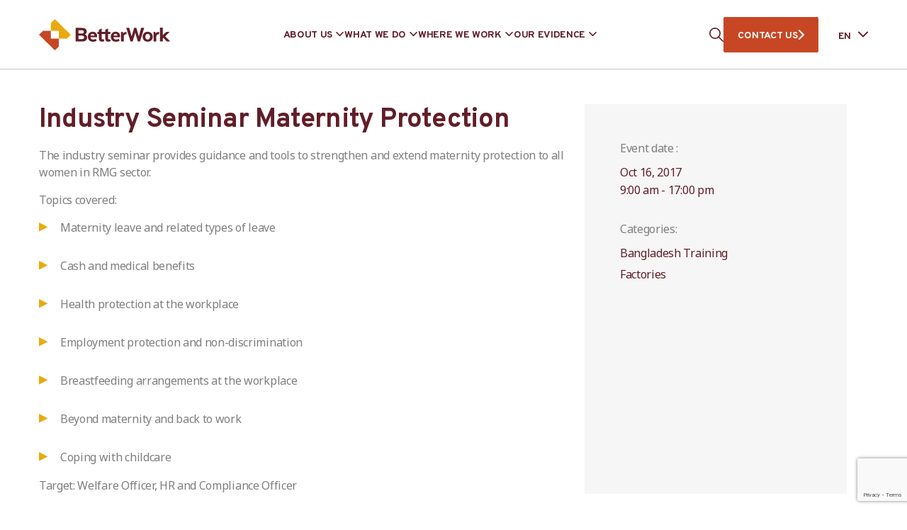

--- FILE ---
content_type: text/html; charset=utf-8
request_url: https://www.google.com/recaptcha/api2/anchor?ar=1&k=6LdlT90rAAAAABLNPNGsGQwK4m5_GytB6o_tc24M&co=aHR0cHM6Ly9iZXR0ZXJ3b3JrLm9yZzo0NDM.&hl=en&v=PoyoqOPhxBO7pBk68S4YbpHZ&size=invisible&anchor-ms=20000&execute-ms=30000&cb=ox5gfnxl7im8
body_size: 48563
content:
<!DOCTYPE HTML><html dir="ltr" lang="en"><head><meta http-equiv="Content-Type" content="text/html; charset=UTF-8">
<meta http-equiv="X-UA-Compatible" content="IE=edge">
<title>reCAPTCHA</title>
<style type="text/css">
/* cyrillic-ext */
@font-face {
  font-family: 'Roboto';
  font-style: normal;
  font-weight: 400;
  font-stretch: 100%;
  src: url(//fonts.gstatic.com/s/roboto/v48/KFO7CnqEu92Fr1ME7kSn66aGLdTylUAMa3GUBHMdazTgWw.woff2) format('woff2');
  unicode-range: U+0460-052F, U+1C80-1C8A, U+20B4, U+2DE0-2DFF, U+A640-A69F, U+FE2E-FE2F;
}
/* cyrillic */
@font-face {
  font-family: 'Roboto';
  font-style: normal;
  font-weight: 400;
  font-stretch: 100%;
  src: url(//fonts.gstatic.com/s/roboto/v48/KFO7CnqEu92Fr1ME7kSn66aGLdTylUAMa3iUBHMdazTgWw.woff2) format('woff2');
  unicode-range: U+0301, U+0400-045F, U+0490-0491, U+04B0-04B1, U+2116;
}
/* greek-ext */
@font-face {
  font-family: 'Roboto';
  font-style: normal;
  font-weight: 400;
  font-stretch: 100%;
  src: url(//fonts.gstatic.com/s/roboto/v48/KFO7CnqEu92Fr1ME7kSn66aGLdTylUAMa3CUBHMdazTgWw.woff2) format('woff2');
  unicode-range: U+1F00-1FFF;
}
/* greek */
@font-face {
  font-family: 'Roboto';
  font-style: normal;
  font-weight: 400;
  font-stretch: 100%;
  src: url(//fonts.gstatic.com/s/roboto/v48/KFO7CnqEu92Fr1ME7kSn66aGLdTylUAMa3-UBHMdazTgWw.woff2) format('woff2');
  unicode-range: U+0370-0377, U+037A-037F, U+0384-038A, U+038C, U+038E-03A1, U+03A3-03FF;
}
/* math */
@font-face {
  font-family: 'Roboto';
  font-style: normal;
  font-weight: 400;
  font-stretch: 100%;
  src: url(//fonts.gstatic.com/s/roboto/v48/KFO7CnqEu92Fr1ME7kSn66aGLdTylUAMawCUBHMdazTgWw.woff2) format('woff2');
  unicode-range: U+0302-0303, U+0305, U+0307-0308, U+0310, U+0312, U+0315, U+031A, U+0326-0327, U+032C, U+032F-0330, U+0332-0333, U+0338, U+033A, U+0346, U+034D, U+0391-03A1, U+03A3-03A9, U+03B1-03C9, U+03D1, U+03D5-03D6, U+03F0-03F1, U+03F4-03F5, U+2016-2017, U+2034-2038, U+203C, U+2040, U+2043, U+2047, U+2050, U+2057, U+205F, U+2070-2071, U+2074-208E, U+2090-209C, U+20D0-20DC, U+20E1, U+20E5-20EF, U+2100-2112, U+2114-2115, U+2117-2121, U+2123-214F, U+2190, U+2192, U+2194-21AE, U+21B0-21E5, U+21F1-21F2, U+21F4-2211, U+2213-2214, U+2216-22FF, U+2308-230B, U+2310, U+2319, U+231C-2321, U+2336-237A, U+237C, U+2395, U+239B-23B7, U+23D0, U+23DC-23E1, U+2474-2475, U+25AF, U+25B3, U+25B7, U+25BD, U+25C1, U+25CA, U+25CC, U+25FB, U+266D-266F, U+27C0-27FF, U+2900-2AFF, U+2B0E-2B11, U+2B30-2B4C, U+2BFE, U+3030, U+FF5B, U+FF5D, U+1D400-1D7FF, U+1EE00-1EEFF;
}
/* symbols */
@font-face {
  font-family: 'Roboto';
  font-style: normal;
  font-weight: 400;
  font-stretch: 100%;
  src: url(//fonts.gstatic.com/s/roboto/v48/KFO7CnqEu92Fr1ME7kSn66aGLdTylUAMaxKUBHMdazTgWw.woff2) format('woff2');
  unicode-range: U+0001-000C, U+000E-001F, U+007F-009F, U+20DD-20E0, U+20E2-20E4, U+2150-218F, U+2190, U+2192, U+2194-2199, U+21AF, U+21E6-21F0, U+21F3, U+2218-2219, U+2299, U+22C4-22C6, U+2300-243F, U+2440-244A, U+2460-24FF, U+25A0-27BF, U+2800-28FF, U+2921-2922, U+2981, U+29BF, U+29EB, U+2B00-2BFF, U+4DC0-4DFF, U+FFF9-FFFB, U+10140-1018E, U+10190-1019C, U+101A0, U+101D0-101FD, U+102E0-102FB, U+10E60-10E7E, U+1D2C0-1D2D3, U+1D2E0-1D37F, U+1F000-1F0FF, U+1F100-1F1AD, U+1F1E6-1F1FF, U+1F30D-1F30F, U+1F315, U+1F31C, U+1F31E, U+1F320-1F32C, U+1F336, U+1F378, U+1F37D, U+1F382, U+1F393-1F39F, U+1F3A7-1F3A8, U+1F3AC-1F3AF, U+1F3C2, U+1F3C4-1F3C6, U+1F3CA-1F3CE, U+1F3D4-1F3E0, U+1F3ED, U+1F3F1-1F3F3, U+1F3F5-1F3F7, U+1F408, U+1F415, U+1F41F, U+1F426, U+1F43F, U+1F441-1F442, U+1F444, U+1F446-1F449, U+1F44C-1F44E, U+1F453, U+1F46A, U+1F47D, U+1F4A3, U+1F4B0, U+1F4B3, U+1F4B9, U+1F4BB, U+1F4BF, U+1F4C8-1F4CB, U+1F4D6, U+1F4DA, U+1F4DF, U+1F4E3-1F4E6, U+1F4EA-1F4ED, U+1F4F7, U+1F4F9-1F4FB, U+1F4FD-1F4FE, U+1F503, U+1F507-1F50B, U+1F50D, U+1F512-1F513, U+1F53E-1F54A, U+1F54F-1F5FA, U+1F610, U+1F650-1F67F, U+1F687, U+1F68D, U+1F691, U+1F694, U+1F698, U+1F6AD, U+1F6B2, U+1F6B9-1F6BA, U+1F6BC, U+1F6C6-1F6CF, U+1F6D3-1F6D7, U+1F6E0-1F6EA, U+1F6F0-1F6F3, U+1F6F7-1F6FC, U+1F700-1F7FF, U+1F800-1F80B, U+1F810-1F847, U+1F850-1F859, U+1F860-1F887, U+1F890-1F8AD, U+1F8B0-1F8BB, U+1F8C0-1F8C1, U+1F900-1F90B, U+1F93B, U+1F946, U+1F984, U+1F996, U+1F9E9, U+1FA00-1FA6F, U+1FA70-1FA7C, U+1FA80-1FA89, U+1FA8F-1FAC6, U+1FACE-1FADC, U+1FADF-1FAE9, U+1FAF0-1FAF8, U+1FB00-1FBFF;
}
/* vietnamese */
@font-face {
  font-family: 'Roboto';
  font-style: normal;
  font-weight: 400;
  font-stretch: 100%;
  src: url(//fonts.gstatic.com/s/roboto/v48/KFO7CnqEu92Fr1ME7kSn66aGLdTylUAMa3OUBHMdazTgWw.woff2) format('woff2');
  unicode-range: U+0102-0103, U+0110-0111, U+0128-0129, U+0168-0169, U+01A0-01A1, U+01AF-01B0, U+0300-0301, U+0303-0304, U+0308-0309, U+0323, U+0329, U+1EA0-1EF9, U+20AB;
}
/* latin-ext */
@font-face {
  font-family: 'Roboto';
  font-style: normal;
  font-weight: 400;
  font-stretch: 100%;
  src: url(//fonts.gstatic.com/s/roboto/v48/KFO7CnqEu92Fr1ME7kSn66aGLdTylUAMa3KUBHMdazTgWw.woff2) format('woff2');
  unicode-range: U+0100-02BA, U+02BD-02C5, U+02C7-02CC, U+02CE-02D7, U+02DD-02FF, U+0304, U+0308, U+0329, U+1D00-1DBF, U+1E00-1E9F, U+1EF2-1EFF, U+2020, U+20A0-20AB, U+20AD-20C0, U+2113, U+2C60-2C7F, U+A720-A7FF;
}
/* latin */
@font-face {
  font-family: 'Roboto';
  font-style: normal;
  font-weight: 400;
  font-stretch: 100%;
  src: url(//fonts.gstatic.com/s/roboto/v48/KFO7CnqEu92Fr1ME7kSn66aGLdTylUAMa3yUBHMdazQ.woff2) format('woff2');
  unicode-range: U+0000-00FF, U+0131, U+0152-0153, U+02BB-02BC, U+02C6, U+02DA, U+02DC, U+0304, U+0308, U+0329, U+2000-206F, U+20AC, U+2122, U+2191, U+2193, U+2212, U+2215, U+FEFF, U+FFFD;
}
/* cyrillic-ext */
@font-face {
  font-family: 'Roboto';
  font-style: normal;
  font-weight: 500;
  font-stretch: 100%;
  src: url(//fonts.gstatic.com/s/roboto/v48/KFO7CnqEu92Fr1ME7kSn66aGLdTylUAMa3GUBHMdazTgWw.woff2) format('woff2');
  unicode-range: U+0460-052F, U+1C80-1C8A, U+20B4, U+2DE0-2DFF, U+A640-A69F, U+FE2E-FE2F;
}
/* cyrillic */
@font-face {
  font-family: 'Roboto';
  font-style: normal;
  font-weight: 500;
  font-stretch: 100%;
  src: url(//fonts.gstatic.com/s/roboto/v48/KFO7CnqEu92Fr1ME7kSn66aGLdTylUAMa3iUBHMdazTgWw.woff2) format('woff2');
  unicode-range: U+0301, U+0400-045F, U+0490-0491, U+04B0-04B1, U+2116;
}
/* greek-ext */
@font-face {
  font-family: 'Roboto';
  font-style: normal;
  font-weight: 500;
  font-stretch: 100%;
  src: url(//fonts.gstatic.com/s/roboto/v48/KFO7CnqEu92Fr1ME7kSn66aGLdTylUAMa3CUBHMdazTgWw.woff2) format('woff2');
  unicode-range: U+1F00-1FFF;
}
/* greek */
@font-face {
  font-family: 'Roboto';
  font-style: normal;
  font-weight: 500;
  font-stretch: 100%;
  src: url(//fonts.gstatic.com/s/roboto/v48/KFO7CnqEu92Fr1ME7kSn66aGLdTylUAMa3-UBHMdazTgWw.woff2) format('woff2');
  unicode-range: U+0370-0377, U+037A-037F, U+0384-038A, U+038C, U+038E-03A1, U+03A3-03FF;
}
/* math */
@font-face {
  font-family: 'Roboto';
  font-style: normal;
  font-weight: 500;
  font-stretch: 100%;
  src: url(//fonts.gstatic.com/s/roboto/v48/KFO7CnqEu92Fr1ME7kSn66aGLdTylUAMawCUBHMdazTgWw.woff2) format('woff2');
  unicode-range: U+0302-0303, U+0305, U+0307-0308, U+0310, U+0312, U+0315, U+031A, U+0326-0327, U+032C, U+032F-0330, U+0332-0333, U+0338, U+033A, U+0346, U+034D, U+0391-03A1, U+03A3-03A9, U+03B1-03C9, U+03D1, U+03D5-03D6, U+03F0-03F1, U+03F4-03F5, U+2016-2017, U+2034-2038, U+203C, U+2040, U+2043, U+2047, U+2050, U+2057, U+205F, U+2070-2071, U+2074-208E, U+2090-209C, U+20D0-20DC, U+20E1, U+20E5-20EF, U+2100-2112, U+2114-2115, U+2117-2121, U+2123-214F, U+2190, U+2192, U+2194-21AE, U+21B0-21E5, U+21F1-21F2, U+21F4-2211, U+2213-2214, U+2216-22FF, U+2308-230B, U+2310, U+2319, U+231C-2321, U+2336-237A, U+237C, U+2395, U+239B-23B7, U+23D0, U+23DC-23E1, U+2474-2475, U+25AF, U+25B3, U+25B7, U+25BD, U+25C1, U+25CA, U+25CC, U+25FB, U+266D-266F, U+27C0-27FF, U+2900-2AFF, U+2B0E-2B11, U+2B30-2B4C, U+2BFE, U+3030, U+FF5B, U+FF5D, U+1D400-1D7FF, U+1EE00-1EEFF;
}
/* symbols */
@font-face {
  font-family: 'Roboto';
  font-style: normal;
  font-weight: 500;
  font-stretch: 100%;
  src: url(//fonts.gstatic.com/s/roboto/v48/KFO7CnqEu92Fr1ME7kSn66aGLdTylUAMaxKUBHMdazTgWw.woff2) format('woff2');
  unicode-range: U+0001-000C, U+000E-001F, U+007F-009F, U+20DD-20E0, U+20E2-20E4, U+2150-218F, U+2190, U+2192, U+2194-2199, U+21AF, U+21E6-21F0, U+21F3, U+2218-2219, U+2299, U+22C4-22C6, U+2300-243F, U+2440-244A, U+2460-24FF, U+25A0-27BF, U+2800-28FF, U+2921-2922, U+2981, U+29BF, U+29EB, U+2B00-2BFF, U+4DC0-4DFF, U+FFF9-FFFB, U+10140-1018E, U+10190-1019C, U+101A0, U+101D0-101FD, U+102E0-102FB, U+10E60-10E7E, U+1D2C0-1D2D3, U+1D2E0-1D37F, U+1F000-1F0FF, U+1F100-1F1AD, U+1F1E6-1F1FF, U+1F30D-1F30F, U+1F315, U+1F31C, U+1F31E, U+1F320-1F32C, U+1F336, U+1F378, U+1F37D, U+1F382, U+1F393-1F39F, U+1F3A7-1F3A8, U+1F3AC-1F3AF, U+1F3C2, U+1F3C4-1F3C6, U+1F3CA-1F3CE, U+1F3D4-1F3E0, U+1F3ED, U+1F3F1-1F3F3, U+1F3F5-1F3F7, U+1F408, U+1F415, U+1F41F, U+1F426, U+1F43F, U+1F441-1F442, U+1F444, U+1F446-1F449, U+1F44C-1F44E, U+1F453, U+1F46A, U+1F47D, U+1F4A3, U+1F4B0, U+1F4B3, U+1F4B9, U+1F4BB, U+1F4BF, U+1F4C8-1F4CB, U+1F4D6, U+1F4DA, U+1F4DF, U+1F4E3-1F4E6, U+1F4EA-1F4ED, U+1F4F7, U+1F4F9-1F4FB, U+1F4FD-1F4FE, U+1F503, U+1F507-1F50B, U+1F50D, U+1F512-1F513, U+1F53E-1F54A, U+1F54F-1F5FA, U+1F610, U+1F650-1F67F, U+1F687, U+1F68D, U+1F691, U+1F694, U+1F698, U+1F6AD, U+1F6B2, U+1F6B9-1F6BA, U+1F6BC, U+1F6C6-1F6CF, U+1F6D3-1F6D7, U+1F6E0-1F6EA, U+1F6F0-1F6F3, U+1F6F7-1F6FC, U+1F700-1F7FF, U+1F800-1F80B, U+1F810-1F847, U+1F850-1F859, U+1F860-1F887, U+1F890-1F8AD, U+1F8B0-1F8BB, U+1F8C0-1F8C1, U+1F900-1F90B, U+1F93B, U+1F946, U+1F984, U+1F996, U+1F9E9, U+1FA00-1FA6F, U+1FA70-1FA7C, U+1FA80-1FA89, U+1FA8F-1FAC6, U+1FACE-1FADC, U+1FADF-1FAE9, U+1FAF0-1FAF8, U+1FB00-1FBFF;
}
/* vietnamese */
@font-face {
  font-family: 'Roboto';
  font-style: normal;
  font-weight: 500;
  font-stretch: 100%;
  src: url(//fonts.gstatic.com/s/roboto/v48/KFO7CnqEu92Fr1ME7kSn66aGLdTylUAMa3OUBHMdazTgWw.woff2) format('woff2');
  unicode-range: U+0102-0103, U+0110-0111, U+0128-0129, U+0168-0169, U+01A0-01A1, U+01AF-01B0, U+0300-0301, U+0303-0304, U+0308-0309, U+0323, U+0329, U+1EA0-1EF9, U+20AB;
}
/* latin-ext */
@font-face {
  font-family: 'Roboto';
  font-style: normal;
  font-weight: 500;
  font-stretch: 100%;
  src: url(//fonts.gstatic.com/s/roboto/v48/KFO7CnqEu92Fr1ME7kSn66aGLdTylUAMa3KUBHMdazTgWw.woff2) format('woff2');
  unicode-range: U+0100-02BA, U+02BD-02C5, U+02C7-02CC, U+02CE-02D7, U+02DD-02FF, U+0304, U+0308, U+0329, U+1D00-1DBF, U+1E00-1E9F, U+1EF2-1EFF, U+2020, U+20A0-20AB, U+20AD-20C0, U+2113, U+2C60-2C7F, U+A720-A7FF;
}
/* latin */
@font-face {
  font-family: 'Roboto';
  font-style: normal;
  font-weight: 500;
  font-stretch: 100%;
  src: url(//fonts.gstatic.com/s/roboto/v48/KFO7CnqEu92Fr1ME7kSn66aGLdTylUAMa3yUBHMdazQ.woff2) format('woff2');
  unicode-range: U+0000-00FF, U+0131, U+0152-0153, U+02BB-02BC, U+02C6, U+02DA, U+02DC, U+0304, U+0308, U+0329, U+2000-206F, U+20AC, U+2122, U+2191, U+2193, U+2212, U+2215, U+FEFF, U+FFFD;
}
/* cyrillic-ext */
@font-face {
  font-family: 'Roboto';
  font-style: normal;
  font-weight: 900;
  font-stretch: 100%;
  src: url(//fonts.gstatic.com/s/roboto/v48/KFO7CnqEu92Fr1ME7kSn66aGLdTylUAMa3GUBHMdazTgWw.woff2) format('woff2');
  unicode-range: U+0460-052F, U+1C80-1C8A, U+20B4, U+2DE0-2DFF, U+A640-A69F, U+FE2E-FE2F;
}
/* cyrillic */
@font-face {
  font-family: 'Roboto';
  font-style: normal;
  font-weight: 900;
  font-stretch: 100%;
  src: url(//fonts.gstatic.com/s/roboto/v48/KFO7CnqEu92Fr1ME7kSn66aGLdTylUAMa3iUBHMdazTgWw.woff2) format('woff2');
  unicode-range: U+0301, U+0400-045F, U+0490-0491, U+04B0-04B1, U+2116;
}
/* greek-ext */
@font-face {
  font-family: 'Roboto';
  font-style: normal;
  font-weight: 900;
  font-stretch: 100%;
  src: url(//fonts.gstatic.com/s/roboto/v48/KFO7CnqEu92Fr1ME7kSn66aGLdTylUAMa3CUBHMdazTgWw.woff2) format('woff2');
  unicode-range: U+1F00-1FFF;
}
/* greek */
@font-face {
  font-family: 'Roboto';
  font-style: normal;
  font-weight: 900;
  font-stretch: 100%;
  src: url(//fonts.gstatic.com/s/roboto/v48/KFO7CnqEu92Fr1ME7kSn66aGLdTylUAMa3-UBHMdazTgWw.woff2) format('woff2');
  unicode-range: U+0370-0377, U+037A-037F, U+0384-038A, U+038C, U+038E-03A1, U+03A3-03FF;
}
/* math */
@font-face {
  font-family: 'Roboto';
  font-style: normal;
  font-weight: 900;
  font-stretch: 100%;
  src: url(//fonts.gstatic.com/s/roboto/v48/KFO7CnqEu92Fr1ME7kSn66aGLdTylUAMawCUBHMdazTgWw.woff2) format('woff2');
  unicode-range: U+0302-0303, U+0305, U+0307-0308, U+0310, U+0312, U+0315, U+031A, U+0326-0327, U+032C, U+032F-0330, U+0332-0333, U+0338, U+033A, U+0346, U+034D, U+0391-03A1, U+03A3-03A9, U+03B1-03C9, U+03D1, U+03D5-03D6, U+03F0-03F1, U+03F4-03F5, U+2016-2017, U+2034-2038, U+203C, U+2040, U+2043, U+2047, U+2050, U+2057, U+205F, U+2070-2071, U+2074-208E, U+2090-209C, U+20D0-20DC, U+20E1, U+20E5-20EF, U+2100-2112, U+2114-2115, U+2117-2121, U+2123-214F, U+2190, U+2192, U+2194-21AE, U+21B0-21E5, U+21F1-21F2, U+21F4-2211, U+2213-2214, U+2216-22FF, U+2308-230B, U+2310, U+2319, U+231C-2321, U+2336-237A, U+237C, U+2395, U+239B-23B7, U+23D0, U+23DC-23E1, U+2474-2475, U+25AF, U+25B3, U+25B7, U+25BD, U+25C1, U+25CA, U+25CC, U+25FB, U+266D-266F, U+27C0-27FF, U+2900-2AFF, U+2B0E-2B11, U+2B30-2B4C, U+2BFE, U+3030, U+FF5B, U+FF5D, U+1D400-1D7FF, U+1EE00-1EEFF;
}
/* symbols */
@font-face {
  font-family: 'Roboto';
  font-style: normal;
  font-weight: 900;
  font-stretch: 100%;
  src: url(//fonts.gstatic.com/s/roboto/v48/KFO7CnqEu92Fr1ME7kSn66aGLdTylUAMaxKUBHMdazTgWw.woff2) format('woff2');
  unicode-range: U+0001-000C, U+000E-001F, U+007F-009F, U+20DD-20E0, U+20E2-20E4, U+2150-218F, U+2190, U+2192, U+2194-2199, U+21AF, U+21E6-21F0, U+21F3, U+2218-2219, U+2299, U+22C4-22C6, U+2300-243F, U+2440-244A, U+2460-24FF, U+25A0-27BF, U+2800-28FF, U+2921-2922, U+2981, U+29BF, U+29EB, U+2B00-2BFF, U+4DC0-4DFF, U+FFF9-FFFB, U+10140-1018E, U+10190-1019C, U+101A0, U+101D0-101FD, U+102E0-102FB, U+10E60-10E7E, U+1D2C0-1D2D3, U+1D2E0-1D37F, U+1F000-1F0FF, U+1F100-1F1AD, U+1F1E6-1F1FF, U+1F30D-1F30F, U+1F315, U+1F31C, U+1F31E, U+1F320-1F32C, U+1F336, U+1F378, U+1F37D, U+1F382, U+1F393-1F39F, U+1F3A7-1F3A8, U+1F3AC-1F3AF, U+1F3C2, U+1F3C4-1F3C6, U+1F3CA-1F3CE, U+1F3D4-1F3E0, U+1F3ED, U+1F3F1-1F3F3, U+1F3F5-1F3F7, U+1F408, U+1F415, U+1F41F, U+1F426, U+1F43F, U+1F441-1F442, U+1F444, U+1F446-1F449, U+1F44C-1F44E, U+1F453, U+1F46A, U+1F47D, U+1F4A3, U+1F4B0, U+1F4B3, U+1F4B9, U+1F4BB, U+1F4BF, U+1F4C8-1F4CB, U+1F4D6, U+1F4DA, U+1F4DF, U+1F4E3-1F4E6, U+1F4EA-1F4ED, U+1F4F7, U+1F4F9-1F4FB, U+1F4FD-1F4FE, U+1F503, U+1F507-1F50B, U+1F50D, U+1F512-1F513, U+1F53E-1F54A, U+1F54F-1F5FA, U+1F610, U+1F650-1F67F, U+1F687, U+1F68D, U+1F691, U+1F694, U+1F698, U+1F6AD, U+1F6B2, U+1F6B9-1F6BA, U+1F6BC, U+1F6C6-1F6CF, U+1F6D3-1F6D7, U+1F6E0-1F6EA, U+1F6F0-1F6F3, U+1F6F7-1F6FC, U+1F700-1F7FF, U+1F800-1F80B, U+1F810-1F847, U+1F850-1F859, U+1F860-1F887, U+1F890-1F8AD, U+1F8B0-1F8BB, U+1F8C0-1F8C1, U+1F900-1F90B, U+1F93B, U+1F946, U+1F984, U+1F996, U+1F9E9, U+1FA00-1FA6F, U+1FA70-1FA7C, U+1FA80-1FA89, U+1FA8F-1FAC6, U+1FACE-1FADC, U+1FADF-1FAE9, U+1FAF0-1FAF8, U+1FB00-1FBFF;
}
/* vietnamese */
@font-face {
  font-family: 'Roboto';
  font-style: normal;
  font-weight: 900;
  font-stretch: 100%;
  src: url(//fonts.gstatic.com/s/roboto/v48/KFO7CnqEu92Fr1ME7kSn66aGLdTylUAMa3OUBHMdazTgWw.woff2) format('woff2');
  unicode-range: U+0102-0103, U+0110-0111, U+0128-0129, U+0168-0169, U+01A0-01A1, U+01AF-01B0, U+0300-0301, U+0303-0304, U+0308-0309, U+0323, U+0329, U+1EA0-1EF9, U+20AB;
}
/* latin-ext */
@font-face {
  font-family: 'Roboto';
  font-style: normal;
  font-weight: 900;
  font-stretch: 100%;
  src: url(//fonts.gstatic.com/s/roboto/v48/KFO7CnqEu92Fr1ME7kSn66aGLdTylUAMa3KUBHMdazTgWw.woff2) format('woff2');
  unicode-range: U+0100-02BA, U+02BD-02C5, U+02C7-02CC, U+02CE-02D7, U+02DD-02FF, U+0304, U+0308, U+0329, U+1D00-1DBF, U+1E00-1E9F, U+1EF2-1EFF, U+2020, U+20A0-20AB, U+20AD-20C0, U+2113, U+2C60-2C7F, U+A720-A7FF;
}
/* latin */
@font-face {
  font-family: 'Roboto';
  font-style: normal;
  font-weight: 900;
  font-stretch: 100%;
  src: url(//fonts.gstatic.com/s/roboto/v48/KFO7CnqEu92Fr1ME7kSn66aGLdTylUAMa3yUBHMdazQ.woff2) format('woff2');
  unicode-range: U+0000-00FF, U+0131, U+0152-0153, U+02BB-02BC, U+02C6, U+02DA, U+02DC, U+0304, U+0308, U+0329, U+2000-206F, U+20AC, U+2122, U+2191, U+2193, U+2212, U+2215, U+FEFF, U+FFFD;
}

</style>
<link rel="stylesheet" type="text/css" href="https://www.gstatic.com/recaptcha/releases/PoyoqOPhxBO7pBk68S4YbpHZ/styles__ltr.css">
<script nonce="Dv3vKinCqXCLaOyx9du2sA" type="text/javascript">window['__recaptcha_api'] = 'https://www.google.com/recaptcha/api2/';</script>
<script type="text/javascript" src="https://www.gstatic.com/recaptcha/releases/PoyoqOPhxBO7pBk68S4YbpHZ/recaptcha__en.js" nonce="Dv3vKinCqXCLaOyx9du2sA">
      
    </script></head>
<body><div id="rc-anchor-alert" class="rc-anchor-alert"></div>
<input type="hidden" id="recaptcha-token" value="[base64]">
<script type="text/javascript" nonce="Dv3vKinCqXCLaOyx9du2sA">
      recaptcha.anchor.Main.init("[\x22ainput\x22,[\x22bgdata\x22,\x22\x22,\[base64]/[base64]/MjU1Ong/[base64]/[base64]/[base64]/[base64]/[base64]/[base64]/[base64]/[base64]/[base64]/[base64]/[base64]/[base64]/[base64]/[base64]/[base64]\\u003d\x22,\[base64]\x22,\x22azhudUHDsi/Djk7CqcK9wrHCkXfDp8OdYsKbZ8O9Pgwbwro1Dk8Lwq4Cwq3Cg8OwwrJtR2/Dg8O5wpvCtX/Dt8OlwoZfeMOwwrt+GcOMVC/CuQVPwodlRmXDuD7CmQnCisOtP8K8IW7DrMOcwojDjkZ7w4bCjcOWwpXCksOnV8KWJ0ldHsKfw7hoIBzCpVXCr1zDrcOpL3cmwpl1egFpV8KMwpXCvsOMUVDCnxA9WCw6EH/DlXcYLDbDhkbDqBp2Nl/Cu8O4wqLDqsKIwrnCoXUYw6bCtcKEwpc8DcOqV8K5w5oFw4RBw5vDtsOFwplyH1NmQcKLWgMCw755wr9Dfilpew7CulTCpcKXwrJsOC8fwrjCqsOYw4oZw4DCh8OMwrUKWsOGSFDDlgQnQHLDiHzDrMO/wq0ywoJMKQ5RwofCnjxlR1lqWMORw4jDqirDkMOADMOBFRZ4U2DCiH/CvsOyw7DCvhnClcK/LcKUw6cmw53DjsOIw7xhFcOnFcOAw4DCrCVnHQfDjBjCoG/[base64]/wqFFV8OkwqvCqQwrwrNrCT5gwrHCimLDn8KXRMOjw57DszokWCPDmTZ6bFbDrFhsw6IsUcOBwrNnYcKewoobwoEuBcK0OcKBw6XDtsKtwr4TLkrDtEHCm1YJRVIYw4AOwoTCpsKbw6Q9Z8OSw5PCvD3CgSnDhnnCncKpwo9Gw4bDmsOPUMORd8KZwoMlwr4zPT/DsMO3wo7CmMKVG1zDjcK4wrnDkicLw6EXw488w5F2H2hHw7TDr8KRWwJww59bUDRAKsKoQsOrwqcoX3PDrcOGUGTCskICM8OzLlDCicOtM8KxSDBfUFLDvMKGUWROw5PClhTCmsOHGRvDrcK6Dm5kw4BNwo8Xw5YKw4NnZ8OsMU/DrcKzJMOMD3tbwp/DphnCjMOtw5tzw4wLT8OLw7Rgw5h6wrrDtcOYwq8qHlljw6nDg8KMfsKLcinCnC9EwrTCk8K0w6A7HB55w5bDtsOufSxcwrHDqsKad8Oow6rDmn9kdXbCvcONf8K/w6fDpCjCgcO7wqLCmcOGRkJxY8Kcwo8mwqbCosKywq/CqQzDjsKlwoobasOQwolCAMKXwqpOMcKhIcKpw4ZxE8KbJ8ONwrTDuWUxw5J6wp0hwqA8Q8OXw7xyw40lw4NGwr/CnsOlwoRkPlnDvcK9w7wURsKMw44zwrUjw67CnUzCqWddwqjDi8OHw4Buw68tcsK5fcKmw7bCuhfCt2rDoUPDt8KeZsOdQMKvG8O1FcOsw51pw6fCkcKwwrfCrcO/w6fDnMO4YAEbw4BXf8OMMDXCicKQPXzDtU4WesKcTMK/WsKpw6dLwpw1w7h1w5JQMGEtSDPCkVM2w5nDlMO9Zy3DozTDusOswqRSwoXDtHzDmcOmOcKGFwwPJcOha8K4LybCql3CtmB8U8K2w4rDiMKiwr/DoTTDm8O4w73Dj0DCmCxrw712w68XwptBw5jDmMKLw5vDvsOYwpUNbhgAd3vClMOQwoEjb8KhEUgIw7wVw5fDn8Khwp9DwoRQwprCoMOHw7DCucOaw7AjCn/[base64]/DhUN7a8Kmw5p9w5/[base64]/w6JWw7MwVcODw4cPahVmD8OVQsOVwq/DgSvCi8OKw6HCtQTDoiTDpMKJG8O3woJJUsK5X8K0cjTDoMOmwqXDiG1zwqLDiMKqfzLDlcKpwqDCpyXDpcKsXU86w6VXBsO8wqsCw7nDlxTDph8yV8OvwqAjFcKQTWPChgtnw6jCjcO8JcKgwo3ClHjDrMOZIhjCpzbDmcO3GcOoTMOHwoTDhcKfDcOBwoXCpcKTw6/[base64]/[base64]/Cu0LCtsOsw57ChQfDuQ7DrDM1KMKwasKawpV5RFHDg8K+bcOcwqLCiB0Iw6fDiMKrVXplwpB6b8O1w5R1w5jDkhzDlU/DrWPDhQsfw54bIRHCoVzDjcKpw6BZdjHDo8OkaBoiwqTDm8KIw63DgSVPS8KqwoVUw6QzNcOXDMO/XcKrwpA9C8OYHsKAZsOWwqPCssKxbRQgdBM3Ahthwp9MwqvDh8KIR8OwSwfDpMK3ZEoYY8OACsO+w7TChMK5UDpSw6LCtg/[base64]/[base64]/CpsO3w4NVw6Z3w5fClMOBw4hdaUTCqnrDsHZNf3TDvMKqFsOCG0BRw5/[base64]/wplUEWHCh0gBw4ZpworCszh2wrzCvC/Di1wsRinDjzjDkD1Lw7UvYcKWbsKnC37DisKTwrHCnMKYwqfDocOfLcKIOcKEwr1hwoPDp8KXwowZw6DDv8KZF33CtBQxwpbDpw7Cv17CmcKrwrMpwofCvHfDiyVtA8OVw53DgsO7NwbCr8O5wropw6jClzHCrcOscMO/wozDtMKkwocJJ8OVO8OewqPCuWbCksOcw7zCuWDDkx40U8OeYcKpX8KBw7Y7wpLDvSoDHcOGw4HCgnEEFcOSwqzDisOCYMKzw5DDhMOkw7MpYzF8w4oHNsKbw6/DkDJhwr3Ds3HCkx/Dq8Orw7URa8KTw4VPKjBew43DrG9jU20xA8KJQsOuWQrCiirClXQgJS0Lw67CrXMZMsORUcOrcArDrlBfAcOKw4YKdcOIwpFXccK3wo3CrWQSXFVhGyUBO8KRw5fDucK0aMKBw5dww63CiRbCvSJ/w7/CjnzCkMKywqA3wqvDlQnClBNkw7ccw63DmhIBwqIfw4bCkVfCkylwLmQFVid0wr7CvMObM8O3TT4IfMO+wo/Ci8O7w4DCscOZwrwoIz7DlgIow5lZW8KQw4LDo1DDsMOkw7wCw4/DksKPeATCk8KRw4PDn10nFFbCqsOgwp14BHtnZsOVw5DCssOwFmMdwrPCqcO7w4TCj8KwwogTOcOueMOcw7Y+w5bCv0ZfRT5vMcOpbmXCrMOJVlxowqnCvMKrw5doCTTCgArDnMOzCcO2SSDCvDFuw6o1DVHDjsOMUsK9G0VhQMKzFVd/[base64]/CgxF8TzhUw71KDcKQwpoLwq3DrTIYPMKPGiREVcOmwozDqSZnwpJWJ3bDrCTCginCr2nDusKgd8K1w7EWEiE3w797w6xbwoFcT0vChMOzTinDvwJbW8OKw6rDpjEEeCzDqRzDn8KcwooMwokDNyd9ZcOCwrpLw6N0w4hwbyc6T8Ovwp5iw6/[base64]/CrEfDnsOYG1ACKHMNw4rDrX8dw6VvEyQKfiRrwq9qw6TDsRzDuAPCu1V/w7oZwpJkw6QOSsO7NF/DlhvDjcOpwo5hLGVOwp/Cry1yc8OSVcK1DsO5FFgrIsKcKjVPwrwiwrMeZMKYwr/DksKDScOlwrHDvWV6B1LCnm/DtsKAbVbDusO3Wwh3JcOtwp0fIUfDn0LCjzjDjcKJC33Cs8OgwoIlCzk8DVnDm1zCmcOiUThHw6piPyjDusK1w75Tw4oyJcKFw48kw4jCmsOtw6EDPUIlaCXDmcKHNT/CksKgw5/DvMKBw7Q7PMKLaikDLTnDr8OTw6hBM3zDo8KbwqRDVwFCwpc0MmLDnhfDrmcvw4HDrE/CscKQFMK0w5cyw60mWD4JYS19w43Dnk1Ow6nCmhjCizF1f2jCuMOCch3CnMK2eMKgwpUFwp/[base64]/EMK1BsKgHxXCtQgfwrTCtsO5wqvDlsOFA8O0JhIswqhnRF/DisOswpRhw7/Dn3vDnnrCj8O/VMOIw7Mvw7Jef2TCiFHCmBENUEHCkH/DnsKMOQnDkFkjw4vCnMOXwqXCm2p8w7hcBVDCnQV2w4nDgcOnB8OvRQULA1vClHrCsMOrwovDjMOwwrXDkMOUwpZmw4HCosO/QDAnwpxDwpHCinLDgsO+wpkldcOLw4QeMMKZw6d8w4UNL3/[base64]/M8Ouw4x+wpAlbMOJFMOSwqB9wqALw5TDjsODXCjDi8K1wo4QNDLDp8O9FsOjV3rCgXLCh8OnQXEjAsKIKsK2BDoNZMOzUsOXVcKvdMO/Tw5ENUU2GcKKLypMV2PDtxVjw4tLCh8FR8Obe0/ChVhcw7glw5pcaUppw4zCtMKgeSpcwo5Qw4lBw5bDpyXDjXHDtcKOWgPCgSHCr8KtOcOmw6IxecKNIS3DgMOaw7HDkVzDuFnDrnxUworCskTDtMOnYcOSdBc+HzPCksKlwqZqw5Zow5BEw7zCoMKtbsKOIcKFw61WQwp4d8O3SXwawoYpP0wPwqA9wox6FjRFDlkMwr/Dn3/Cn3XDpcOfwoI1w4bCm0DDl8OtVibCpU5LwqTCqzplZyzDhRZrwrzDuVNjwpLCusOww43DmD/CunbCr2taIjgVw5fCjxo7w53Dg8OtwoPCq1kowrleNw3CphV5wpTCq8OHBSnDjMOOYQbCgB3CtMKsw7nCv8Kdwq/Dv8OCdm3CiMK1Nw4OOcK9wozDmmMKWylQWcKpHcOnTiTCqSfCncORRH7Dh8O2LsOpYsKXwrx7HcO0aMObDDB6DsOxwphKTVPDuMO8T8O0HsO7THLDlsOWw4fCjcO+GVHDkAYSw6Yow6/Dn8KpwqxzwrhIw6/Cq8ObwrEmw5oiwpEdw7fCi8KewqbDvgHCicOfBzbDpzHCvgnCuXnCjMO7PsOcM8O0w7zCqsKmaSvCvsOFw41mS2nCgMKkOcKzH8ONO8OpQUzCkSrDjh7CtwkwO2Q1LGVkw5Ynw5jCmyrDssKpX20MZjjCgsK/wqM8woZSEg/CgMO7w4DDlsOEw7HDmCHDosOVwrAswpDDkMO1w4JOAzTDjMKzbcKaYMKGTsKhTMKve8KeLQ5efAHCt0fCm8OpU2TCvcKCw63CmcOlw6LCqhzCsXg3w6nCgAAIXS7CpkE6w6zCvlPDlQc3RwjDjCQiIMKSw54TDXzCmMO4C8OcwpLCkMKnwrLCqcOowqEawo9Ewp/CrTkOOVkgDsK6wrtuw7VqwoctwqTCscO7FsKiDcOUdn5fVjY8wpVUb8KLK8OeFsO/[base64]/ClMOrw6EIwpgJCcKOR3HCv8K3w6/CqMOdwqI5AsKdfxHCvcKuw53DgVJ+IsOFHHfDpCfCs8KvFXkDwoVzH8OXw4rDmyZuUmlNwpPDjS7Dv8KOwojCsh/Ch8KaMXHCsSctwqoKwq/CjBXDhMKAwoTCmsOLMR4gDcO+SXgxw4nDvcK9QD81w4A6wqvDp8KvOUU5L8O+wqInBsKGPwEBw7vDl8OjwrBpScOFQcK9wrhzw5EGeMOww6ssw5rClMOeQFDCl8KrwoA5woVHw5HDvcK4BEAYBMKXOMO0G3nDv1rDjMOlw7BZwpdpwq3DnHokMCjCtMKAwrnCpcOiw5/DvgwKNn4Ew7MFw6TCl2lRIyDCnyLDh8KBwpnDugrCtsOQJVjClsKteR3DrMOpw6kaJcOXw4rCghDDucORDMOTccKIw4fCkk/Cl8KNHcOKw7bDj1Raw6hRL8OBw5HDsxkqwrplw7vCpW7Din8ow6bCojTDhhATTcKeYRLDum5hMMOaTEs5W8KGOMK2YDHCoz3DjcOTa0p1w7d6wptEAsKSw6zDt8KzTF/Dk8Owwq5Gwqx2woxocyzCh8OBwqQHwpXDoQvCnR3CjsKsNcK6ZH56eRUOwrfDrTBsw4jDlMKOw5nCtBBEdE/Cg8OVWMK4w6NBAn8jZsKSD8OnDQ9aVFfDncO3WnR4w4hswqknBcKhw7nDmMODO8Odw6oNTsOEwozChUrDrxNHFWtPNcOcw40Iw4BZQFEMw5vDm1bCjMOafcOEHR/CtMKhwpUuw7oRQMOiBF7DqWDClcOswo5YRMKId1MNw5/CosOWw6dcwrTDi8KdS8OhPDRWwoZHMGoZwrpFwr7CtifCiy/CpcKwwozDkMK4eBXDrMKGUEtqw7zClBJQwrl7SHBww7bDlMOYw4rCjcK5YMK+wr/[base64]/[base64]/DpMKTw53ClsK2eEF6Ah9lKXwXcgjDs8OdJCk+wovDgBDCrsOBDGJ9w5ANwolzw4TCqMOKw7cCY1ZyW8OYewkGw5MiX8KUM0XCqcOow5hMwpnDvMO2Y8KbwrnCsBHCq29NwoTDvcOTw4XDi2/DncO6wpPCgcOjEcO+FsKQb8KcwrHDk8KKEsKrw7vDnMOLwrAPbCPDgGTDlXppw55JDMOmwqF/LcKyw6osS8KSGcO+w64rw6RneTTCl8K0YSfDkBvClDvCiMK2DsO3wrALwoLDiDBKMDNxw4lZwokMa8KkUmLDgT9OUEPDs8KPwoRMQsKCa8K6wpIjE8OlwqNCD20EwrHDmcKdI1rDuMOBwqPDpsKRUwN5w4NNNjFdLQbCpS9DSXhbwq7Cn3E9bz9/SsOVwqvDrsKPwr3DgmJbSyjDkcKDecK9C8OGw4TCkQ8Ww7Usf1HDn1ASwqbCqgU4w4/DvSHCn8Ojf8OYw7JPw5t3wrNGwpFZwrMcw7rCvhobFsORWsOWByTCtEDCoBwffxQcwps/[base64]/[base64]/w64AME0fG8OBN8Opw4PDs8OwBB4fbDJzCsKow5kEwoQ+MCnCvzIxwoPDlV4Ww6gzw5jCnGQ4QmLDgsOww6VFPcOYwpLDjFDDrMORwrfDrsObTcOhw4nCjmY3w7hqBsK9w7jDp8O8GHIsw7PCh3/CgcKrRk7DgsOBw7TDk8O+w7PCnh7DgcKVwpnCskIhRFImEhZXJMKVKEcyYytvCjHDozvDjF0pw5DDkTNnOMO8w7ZCwqfCqUPCngTDu8Khw6pjL3FzQcOOdTDCuMO/OhDDg8OZw5ltwqAKH8Krw4x+YMKsSgJzH8O4wpfDu2xVw63Ci0rDu2HCgC7DoMOjwocnw6TDoiXCvSJ+w41/[base64]/[base64]/[base64]/DmcKvwqHDtcKYWsODFiUhw7c/XMKjMMO6Vh4owrksDA3DrXkpO0kFw5jCiMK/w6ZJwrrDjsO2fz7CswTCgMKXD8O/[base64]/DujUuwrbCisOkeMOYH8OKwo/[base64]/Chj1hw5swR8KUw5XDrARHwqQcwp/DtybCq0rCgWDDtMKawq13OMK5OMKdw7xswr7DphbDkMK+w7DDmcO8OMK5csOFbDAWwrDCkhPCm1XDo2R/w6Vzwr7Ci8Opw5teCMKxfcOEw6HCpMKCJ8KvwqbCoHjCtw/ChwDDmH4ow7AAYMKmw7RNd3sSwrvDgHhpfATDoSXDscOfc24owo7Cjj/ChC8rw4gGwqzDiMOXw6dDJMKZf8ODZMKDwrs0wpTDhUAbe8O9R8O/[base64]/DqMOlwovDgcOZw4/Di2jCtMOLIcONLhvCksOOEsKnw4oiJ0pTTcOQcsKnfiotbU/[base64]/CksO5wojCmhHCuXMNX1ZswrbCtHHDvj9TdcOiwqI4PxzCpRdPasKmw57Djmlfwo/[base64]/Du8K/w7LDk1TCljvCkcKPwrHClMKRw4EdVcOFwovCl2bCrUbCpFXCqCJtwrk0w7bDkD3Ckxg0KcORZ8K4wqlGw69NTwjCrR1BwoJSJMK3Mwxew6Qmwqxdwr5hw7DDm8Kqw4vDr8ORwokiw5Qvw7zDjsKoeDvCtsOHEsOQwrVSaMKNWhgUw49aw5/Dl8KWCAwiwoB3w5zChm0Rw71aMANFBMKnCw7CvsONwrjDrH7Cpj49CnlYYsKoFcOEw6bDgARrN0TCssOhTsO3BXw2VhVRw6HCims0ElIkwp/DrcKGw7dywqDDs1hCRBstw5LDoQ06wqfDtMKKw7w1w7R+dVDDtcORMcOmwrg5GMK/wppPUXXCucOcb8OrGsOmYRjDgDDCohzDv1bCi8KqH8KMIsOBFAHDlj3DowzDtsODwpbCpsOHw5kaE8ONw5ZEcivCtFbDnEvCik/CuyE3LgfDtcKdwpLDhsK5w4/DhHtkUSvClgNeUsKiw5LDtcKsw5PDvR3CjEsFZRcRIXh1AFjDgEzCnMKAwpzClcKtD8OXwrfDkMOYen/Ds2/[base64]/Doy8PdHXCr8OCEMKDw6PDm8K5IMKXw5EAw7Q5wp/[base64]/w4fDjsO6w6HDh8KywrZywqDCoVXDowvDpcKawrXDosOXwpbCtMOfwrjCm8KCG0UyAMKow5JqwoUcZVHCllTCucKSwrvDvMOpC8OBw4DCg8KFWHwRVlIKUsKXEMObw6LDoD/Ck0AdwrvCs8K1w6bDnyzDm1fDrRrCjF7DvzsXwqVbw7gRw6EOw4HDgQVPw61cw53Ci8O3AMKqw40TUMKnw4HDmUfCuT1EWQMOdMOofhDCmsOjw4wmbT/CrsOFHsOvIxAtwoBcRSh4EDYOwoAiY2U4woUOw55dQsOcw6BEf8OLwqrCqVJnQMKMwqzCqcOZQMOqZ8KmQGPDvMKEwoQDw4N/woxOQMOMw7dPw47Dp8K+NsK6PW7DrcKwwp7Dr8KBd8KDKcOSw4RFwpg3EWM/wrvClsO6w4XCkGrDgMOHw6Alw5zDqF/DmDt2IMOKwonDvhR5FkfDhnY2HsKSAMKqGMKaCHHDsRJewo/[base64]/w5/CnMOIw5jDgE9fwoAvwo3CiAzDnBN9DMKGw6fDnsOGwpAhNR/Dli7Dg8OfwrhLwr43w4k+woB4wrcbeSjCmTxVPBskL8KYbETDkMOPBRbCpWE7NWsow64swozCmg06wqlOORvCryVDw4DDrw9Aw4XDuU7DpSoqLcOhw77CoX01wrzCqS1Lw7oYC8K/TMO5dsKkH8OdK8K3K01Kw5FLw7jDgycvPC4+wpnDq8K8JjYAwqrDn2Bewq8/w6HCuBXCkRvCtBjDt8OhacKPw51mw5EZw7ZGfMOywqvChQsZMsOTbzrCk0rDlsOnKyfDs2ljWB11GMK5P0kCwqwkwpjDjldXw6nDkcK5w4DCiANjDMK4wr7Dv8O/wpNhwogrD34wQzzChCbDpTPDh1/CrsOKG8K/w4zCrhLCiCcww6kqXsKDDXDDqcKEw7TCoMOSJcKVYUNDwr9Ywqocw49Rwo45EsKIJikZD21IXMOySFPDk8KDwrdwwrHDrFNUwp0Kw7oowpFxC05FZGkPA8OWbTXCjn/DgMO6e28swrTDtcOjwpIowpTCiBI2Vzhqw5LCmcKDScOiOMKpwrF8dEzCpDHCl0xowpZ0N8OVw5jDisKHdsKKVGfClMKMYcOsecKHEx/DrMKsw5jCl17DlFVvwosOSMKewqw6w5/CtcOHFzbCgcOBwoMpEBp8w4E7aB9kw4J6OsOFwp/[base64]/wpjChMOCwoMXWlrCkcKkw5pVRAY2woYWC8KmbS/CikBxDXIyw41GRsORbcOOw6lMw7kDC8KuXD00woFgwrDDgsOvAmtjwpLCqsKqwr3CpMOPOlrDun0/w4vDmBozfcK5OVQZYGvDgRPCrDVbw5UoG2N0w7Bdb8OJShk5w5bDmwDCpsK1wodGw5LDtMOSwpLCqT0XF8KUwp/CiMKCXcKhaiTChgnDjnzDn8KTR8K6wrRAwpDDsDQKw6lGwqXCr34Aw6/DtFvDnMO5wovDisKrBMKPW2Zww5fDhxg+CcK0wrEmwq8aw6ReKDUNXsKvw551Nituw7JDw4zDiFpufMOOWSgRNF7CrnHDhiNzwpdjw6TDncOMPMObcSoDTsOQYcORw6MGw656DEbDmj9CP8KCbEXCiS/Dh8OQwrYpEMK4T8OdwqcSwpNzwrfDmzRYw484wqFoVcO/Klokw6HCkcKMNCDDisO4w4xPwrhKwpoUcl7DtFfDo3DDkl8jLCdoQMKiD8OIw6QQND7DksKswrHCk8KbCF/DuDfCicO1I8OQJwXCtsKsw5krw5o7wrTDkmkJwrPDjSLCs8K3w7RzGgUmw7sTwqbDkcOhcT/DsxXClcK/SMOOcTZ2wovDmmLCsncEBcO8w557GcOfPk07wqYCf8K5dMK9dcKEV3IMw5gKwpLDtcOjw6bDhMOgwqkZwqDDrsKIHsOeacOTM3DCvWXDhlLClW4owq/DjMOSwpJbwrjCuMKCC8OuwrE0w6vCqcK7w7/DtMKKwprDgnrDlDXDuVdOMMOYIsKebk93wq1JwqBDwrnDp8KBXmPDsk5WFMKBOV/DhwYuWsOHwpvCpcOKwp7CkMO4U0LDpMKkw4QGw4vCjVnDqjMEw6PDlmpkwqrCucOnV8KtwoXCjMKXKWljwonCoGliBcOOw4JRccO6w79DU3l/ecOQecKpF1rCpV0qw5p7w7rDkcKvwoA5EsO0w6fChcOrwrzDuVTCokJswrXDicOHwqfCm8KFQsKbwol4ClNAW8Okw4/ChHsZPB7Ch8OAZXkawovDpR0dwo9kasOibMKzQMKBbTg0bcOnw6jDp1Jgw40TKMKqwpkwcFzCssOmwp/Dq8OgMMOeeHjDhzJ7wpERw6BqATbCr8KjUsOGw7YlYsOSfBHCrMO8wqTChjkkw78ofcKXwq9MRsKbQVF0w54OwpzCisOcwr1gwrkxw5BQaXXCp8K0wo/CosOxw4QPPcOlwrzDsE44w5HDlsOywqzDhnQMDMKqwroLDnt1KMOew53DssKjwrVmagJzw4c5w7bChynCrzRSWMOnw4PClQnDicKVScKwQcOswpVAwp4/Gnsuw6DCmnfCnMOQLMKRw4VOw4VVMcOgwqFiwpjDjSd6EgcISEZGw5VHUMKbw6VMw7XDisOaw6oJw5rDmnjCrsKgwoHDrRDDjDYhw5sSKD/DjVhFw4/DjmXChA3CnMOHwprCm8K8VMKCw6Zlwr8ze1VpR39uw4tdw7/DukrDksOHwqLCoMK7wobDtMKUc0t6PT4iB21VJGXDsMKhwokVw4N/[base64]/Cr0F4IsKSw5xww5RfG8OvDBYjYsORMMKdw5xpwoptMDoWRsOFw67DkMOkD8K7EAnCiMKFe8KMwqPDoMObw5g2w6zCm8K1wrhnUS8dw6PCgcOibWLCqMO6B8Obw6IseMOlDhBHO2/CmcKEbsKMwqTCmsOfSEnCox/Cj2nCiTRSUcOuCMKYwpTDuMO1wq5gwqNBZEV7OcOZwrU9DsO+cyfCgcKuIUzDmmoAfCIDCWjCk8O5wowtFXvCn8KMcBnDsi/[base64]/wr5tw6vCssKxw7ZML8Otwr3DjcOfMW/Cs8KHw6cPw4x8w6kyGMKow51Dw5pzCg7CoTbCicKVw50Nwp4/wofCq8K+IsKJfwXDpcOAOsKoIiDCvsK/DALDkmJGRT/Dkg/CtVM4UsOCHMKCwrnCqMKYfMKuw6Afw50CQEk5wpNuw57ClMKwd8KCw5I2w7ceP8KdwpnCjMOuwrk/AMKNw6QlwojCvUbDtcO0w4LCnMKpw5VMMcOeXsKTwqzDuiLChcKxwo0tMgUISknCrcO9T0ApHcKjW2vCtsOSwr/DtDomw53DnFDCl1PCgilYL8KNwpnCu3x0wpbCsw0fw4DCtEzDicK5CGtmwqHCgcKIwo7DrUjCkcK8HsOAQV05SxcDe8OEwrnDpntwe0bDusOwwpDDgcKwRcKgwqECZW/DrsOHbiAAwq7CkcKjw5l5w546w4DCvsOVenM7ccOlNsOtw6vCuMO3R8K4wp4hN8Kww4TDjWB7b8KKZcOHXMOiNMKDFzXDs8O9e1UqFz1Lw6BMPUJfNsKewpxyfwtBw6QVw6TCoDHCsWR+wr5Jah/CqMK1w7URE8OEwpQowrbCslLCvBBhIlvDl8KrFcOyEFzDt1/DmGcmw63DhlVpMsKYwpZjTQLDg8O3woLCj8OBw6DCrMOyUsOfE8K1UsOmb8O/[base64]/Dqj9BBXYEAsOUIBc6wrHCsFDDmsKnw77CqMKdcD0Lw5BMw6FKJWcTw6PCnQbDt8KHb1bDtC/DkF3DnMKXQGcjNSsbwp3CrsKoEcKRwrvDjcKxDcKEIMO3QRrDrMO+GEDDoMO+HSEyw5E3V3Mvwrlfw5M3KsOXw4ogw4zCtMKJw4ERKxbCollKDHzDlnTDuMKvw6LDgcOLCcOowo/Csgp0w51MTcKzw4NrX13DqMKbHMKOw6wmwrt2cF4AAcOWw6nDgcObaMKWYMOxw63CsBYCwr3Co8K2GcKIMzDDtVsOwrrDn8KYwq/DmcKKw5d9EMOVw7oANMKYNHYkwo3Dl3sgRFADOBvDhBfDmR5mIxvCnsOFwqRNVsKWey5vw5Y3AcO8wp4lw4LDmS5FJsO7wrQkVMKVwrVYXHNJwptJwrw0w6vDpsKYw5TCiFQhw7kpw7LDqjtxZcOTwopSXMKVPhXCiG/DhRkeasKjHnfDnzM3FsKdJ8Oew7DClSLCvSI6wr8Lwqdnw6F3w5PDosOYw7rCisKFe0TDuwolADp3LkEfw5RFwq8XwrtgwpFGNAjCmSTCv8Khw5gEwrxPwpTDgGZDwpXCoz/DtMOJw7fDug/CujHCgsOjRjlHEsKUw5JbwpvDpsKiwrduw6Vaw48UbsOXwpnDjcOKCUrChsOGwpkVw77Cimwgw5zCjMKKZl5gAzXCnWBLeMOiCFLDtMKQw7/ClTPCh8O+w7bCu8KOwpI6ZMKCRcKyIcOhwrTDmn9mwoJ9woDCqWNiTMKEbsOURTbCvHlIE8Kzwp/DrMOeOjwAHmPCq2TCo3jCjGc7NsKjVcO6WDbChXrDqX7DoHzDmMOJSMOUwq/ChcORwoBaHhDDqMOyD8O/wo/CksK9FsOxUw59YFTDvcOZAMOoQHwzw65xw5/DhC8Sw63Dr8Krwr8cw6o3WlIcLCJuwqlBwpnDtnsfB8KZwqvCuQhWJ1nDmShVU8KVYcOnWQPDp8Ogwp8MD8KDDxV9w5Jgw7PCmcOZVjHDr2LCnsKLQHYewqDClMKAw5vCicK6wrvCqGYBwo/ChyPCh8OiNlgEbgkLwqDCl8OHwozCp8KMw4k5XwhicWsmwoXCs2XCrEjCqsOcw6bDnsK1Y13DsEvDicOnw6rDi8Ofwp8BHxHCsQgzMD7CscO5NlrCn3DCo8KBwrfComsCeXJKw6TDsHfCti9QP3dlw5/DljljVCJPTMKCPcKJIljDmMKuZMK4w6kJZTdqwo7Ck8OIKcKWNyUhNsOkw4DCsD7CkHo7wpTDm8O3w4PCgsO5w4PCvsKFwog/wpvCu8OfP8KuwqvClgg6woYmUXjCiMONw7TDs8KuHMOAbg/DtsKnWgPDux3CuMKkw64sLcOPw67DtG/Cs8K5RhZbTsK0bsOGwq3DqsKjwrwWwqvDmWEaw4LDicKyw7NYMMOHU8KyT2LCmMOZKsKYwr0fK2MfXsKTw7JNwrw4LMKPNcOiw4nCsg/Cg8KDL8O6LFHDl8OuI8KQbsOEw5F+wr/CkcOQcwg7K8OmSh0fw6c7w5NLdQMvRMOEbDNgXsKNEwbDlGDCkMKkwrBwwq7Ch8KBw5nCvMKEVEgpwoBiYcKGEB3Dp8OYwqE0clh9wo/DoWDDjBYzcsOYwrttw75SQMKAH8O4w4DDphQ8SSR4a0DDoVjCjlLCl8Ovwq/Do8KyRsOsK2gXwojDuCZyRsKZw6nCkBAlK0XCmzZZwotLIsK1KSPDmcO3LcK+Xzt7TDAYPcOJPyPClcO+w5ghE3YVwp3CpUZlwoLDsMKTYDYLPgBDw5x3wpnCusOCw4TCrA/CqMOxMsOEwr3CrQ/Dq3bDsglLRcOfcAbCn8KVbcOuwqBuwpDCgBLChMKjwp1Gw7pPwqvCh35UVcKjWFk4wq8Uw78mwqHDsiQ7dMOZw4wWwqvDv8ObwoXCkzEHBXDDocK+w50mw6PCpRdgVMOUWsKZw7Nxw5sqQzrDisOJwrPCuBVlw4TCmmlqw63Ckh17wpXDg2UKwpdhC2/CllTDm8OCw5HCoMK8w6kKw4HCh8OeSADDoMOUf8OmwpgiwpMew4/Cjj0qwq4FwofDuwoRwrLDkMOZwrV1Qy7DryAAw4nCj1zDqnvCrcOzJ8Kfd8K/[base64]/w6vCgcO7SAfCjMO9ZCPDrsOPIDEjX8KvP8O8wrDDsD/DjsKvwrnDusOcwozCqVMYMxsKwpc8dhDDo8Kew64Xw685w48wwrHCsMKWOn5+wr1Jw4nCg17DqMOlKMOBXcOywoLDr8KkaQMiwp0hGUAnHsOUwofCnxLCisOIwrEiD8KjMBw6w6bDs1/DoxHCiWTCicOkwrVvW8OUwovCtMKpVsOWwqlbw4jCsWDDpMO+UMK2wowxwpFvfXw6wprCocOJSE1hwrhEw7bCondlw6d5HRkNw6B+w6LDjsOSIRg9WFHDvMOHwqAwecKswpfDpsOJGsK4X8OMCsK2NyvChsKtwpzDgsOsKhIERnnCqVx/wqfCqQrCqsOZMMOBDcOiYGZaPMKzw7XDhMOgwrBXLsOfd8KWe8OpKMKUwrJfwoEFw73CkGwEwoLDkSNOwrLCqSoxw6jDjHZOdXxXd8K2w6MxG8KKPsOyYsOzK8OFYHQCwpt9EDPDh8O8wqDDkkPCpFMPw6dEPcOiA8K5wqrDrnVeXsOTw4bCkz9vw6/CpMOpwr9NwpXChcKELSzClcOWGCMiw6/CpMKaw5omwp1yw5LDjyVcwo/Cg3hkw4nDpcKWOMKhwpxvcsKnwrVCw5w2w5fDnMOaw6R0BMOHw5rCn8K1w7Ipwr7Ct8ONwobDjSbCjgxQNwbDjRt7SyMBOMOIbMKfw70dwpIhwoXDtw9Zw6EUwoDCmSrCgcKxw6XDh8OjEMK0w5YJwps/KWZcQsOPw5Y8wpfDkMOXwo7DlSvDnsKhTQoCX8KzEDB9QSYcXzXDsBkzwqbDi2QkX8OSNcKIw5PClVHCl0QDwqMvZcO8Dx1QwrFPHULDnMKyw49zw4ted13DuVQif8Kvw69RG8OTEnfDr8KVw5rDrn/Cg8KfwrJ6w4JEQ8OKesKUw4/DlcKzXR3CmsKIw4TCicONFRDClUnCvQEBwrAjwojCvsO/LWnDnyjCq8OFBzTCisOxwo1YCMOLwow4w50nJw4Hd8KJMSDCksK7w75aw7vCjcKkw7BVIyjDhm/CljZowqYSw7MFHhl4w5duZiHDujACw6LDosKuUxcJwpFAw4s0wrjDkATDghLCjMOEw7nDiMKcdhRIbcOswpLDq3fCph1cOsKPP8Onw5NXH8K6wr/[base64]/DuBLClMOKw59AE1QMwrIXDcKsSMOUw4EVwqwfGcKiw5rDpMOIBcOuwrxpBj/DjHVcAsOBeR/Co08kwpnDlzsiw5NmFcOOTFfCvDnDgsO/R27CqFwEw6xRS8KSCMK3fHp6UV7Cm0/CkMKxaV7ChF/DiztVb8KMw70Ew6vCt8K6UgpLPWwNN8Ofw43DusOrwp7DrRBEw5prK1HCrsOOS1TDlsOzwrk1dMO8wqjCrkAmGcKFPlvDugbCoMKcSBJow7VGbEXDtA4kwrPCoSDCpWxbw5Jbw6/DtT0vBMOhGcKVwqEzwqA8w5IwwofDt8OfwrXCghTCjMOpZivDr8OMGcKVOErDiy8Cw4gwMcKKwr3CmMODw5k4wqYSwrMGZg3Dq2bDuAYNw4HDhcOIaMOgeUoewpIGwpvCjMKpwqLCpsKYw7/CkcKSwp5sw5YeIS4PwpwscsOVw6LDpA5rGiQOecOuw67DnMKZHVjDtE/DjilkXsKlwrHDkcKKwrPCiUYqwqjCj8ODb8O5wpREOzPCu8K7dzkywqjCty7DvyF3woJrHhZASnzChWzChcK+HwTDkcKOw4EvYcOHw7zDrcObw5jDkMKVwpTDllzCmW/[base64]/Cj8OAw50kwrrCry1OAcKEYm/Cm8OHaQJtwo11wp9eIsKRw58uwqBKwoXCrR/[base64]/ChgoZwqRDc8Ohw7/CtMKbw4DCj8KqMMOTGcOmw7/[base64]/wpLDknzDg8OLR2rDtcOYD8O5w5fDr8K+GsKPCMKJMiLCqcOhCHFhw64QVMOMHsOcwoXDvhUzNHrDpzoJw6tswrIpagU1MsKCW8ObwoBCw4Afw5NiX8KiwppEw7FJbsKUL8Kdwrglw7zCv8OzfShHGi3CssO0wqXDlMOGw7DDhcKDwpY/[base64]/woUTwr/[base64]/CvG5Ewo41HETClcKCwofDncO1wpXDjsOoY01vwqfDkcKuw4FvS3/DkMOnYEjDosOuS0/DqcOhw5kLasOib8KSwo8YR2zDjsOpw6zDuHLCqsKSw4/DuCrDkcKVw4gJfAR3Gm51wofDscK3OCvDhFVGXMOjw7Fmw50Lw7hHD3LCmMOLQn/CvMKTNcOmw6bDqT9tw6/[base64]/DuMKpI8KDbsKeW8KVWcOEw7FIwr9Vw7kRw7sPw6sUa2PDtQnCj3hKw5M/w7YkJT3CiMKJwoPCuMOwM1fDvQ/Di8Kdwp7CjARzwqnDv8OrPcK/fMO+wovCtkhiwqnDuzrDpsOsw4fCisK0C8OhYTkqwoPCqnNIwq4vwoNwaUQXel3DjsOLwqQSFD5GwrzChA/[base64]/CjsOewq0hw61+N8OBCz7DicOcEsOAw5rDhQ/CrsOWwrgwLsOvFDjCosKrOiJcOcOsw6jCqQjDg8O8MFMkwoXDglXCtsOawojDpcOuWAjDpMOwwqbCunbDp0cgw6vCrMKvwoIywo4fwqLCo8O+wrDDkVrCh8Kgw5jDni9LwpB/wqIgw5/DscOcYsKHw5x3EsOKcMKcaj3CusONwpIpw7HCpAfCpglnXkjCkxUTwo/DgBUYMynCkQ3Do8ONRcKJwrQneRDDt8KWLHYLw4XCjcOSw5jCg8KUfMOKwp96PAHCmcKOdyI2wqnCn1DCq8Ogw7rDp2HClGTCkcO0WxJnNcKSw6ctCE/Dg8K7wrAnKnXCsMKwNMKzAQY5G8KTbmwxMMO+bcKoBg0XNsKQwr/[base64]/Ck8Ojw53Dt8OOwrbDi0DCh8Ktwo98w5Qzw7zDuHTCrB/Cog0iTcKlw69Hw6/DkhbDjUrCsQQyJ2DDsVvDoVBYw4wJQ2fCpsOQw4jDssO/wp5QA8O7G8OcGsOdUcKTwqo/w6YfJMO5w6JYwqDDnnw6IMOiQMOIOMKpKj/CjMKvOzHDqMKxwqbChUTCqjcEQMOvw4TCiypGQhFPwrvDscO0wqYnwo8+wp/CgTIUw7PDkMOOwoQnNk7DoMKDDUwqE1DCocK9w5MXw6FZDsKVEUTCgFc0b8Kgw6HDt2tfOwcow7XClA9Sw5oqworCvUjDgEdHJcKcbHTCqcKHwo4ZWQ/[base64]/CiMKfw6UEJcOyNMKGw5jDmsKRcyIuwobDsMK2BksYasO7bhHCqhYEw7DDgW4MZMOfwoJ+EyjDqWNrw4/DtMOwwpEnwpIRwq7CrcK6w7kXAVPCuUZ5w4paw4fCjMO/LcKuwqLDtsKsDw5bwpM5FsKKXxXDsUhYcgPCm8O+CXPCrsOkwqHDvSEPw6HCqcORwrhFw7jCgsOLwoTCvsKlFsOpIEZtEcOOwpkKWmnCucOiwpLCqX7DqcOMw4LChMK3UFJ8VhDCqRDCrsKNAQjDjz7CjSLDr8OJw6h+w5x0w7rDjcK/w4XCiMKZWj/DsMKgw60EGho9w5g/fsOWasKSLsKaw5FYwpfCh8OQw6RiVsKqwqzDhhk7w5HDr8OQQsK4woArdsOZQ8KWGMOoQcOBw5rCsnrDscKgKMK3dgHCkifDt1AnwqVaw53DvFzChm3DtcK/DsOsSTvDgcO+AcK2WcOPOSzCnsO2wp7DkkJTJ8OzI8O/w7PDkg3CiMOMwrXDlcOCZsKYw4vCusOPwrXDsw1VDcKYcMOALhkPZMOMBj7Clx7Cl8KEcMK5SsKvw7TCqMKLLA3CtsKsw63CnSdFwq7Cg141E8OYSQEcw4/[base64]/[base64]/w6QuOMK6PErClcOrFEXCtcK2wqnDsWHCnMOUcl1zDcO+w6HDn3UPw4nClcOBT8OCw71dEcKcWG7CosK1wprCpCnDhxkPwoJPT2pTwoDCjxVmw6Fow5zCu8Ktw4vDrcOgHWYUwohjwphvGsOlQHTCmAXCrilYw73ClsK0G8K0SHVJw6lpwq3CvzM1Rx0lBS4Owr/CncKiesOxwojCsMOfHRU8cDpbCSDDoB3CmcKZKVbCisO6DcKrZMOlw6Eqw5cMwoDChmd/LsOhwoUoB8OCw5LDgMOZVMK2AhDCkMKCclfCpcOHHcOyw67DvUjCjMOlw5HDiWLCsxfCv1/DtTt0wrIKw7BnE8OZwqBuBTBRw77DuCDDoMKWOcK4MyvDucO+w5bDpW9cwrd0Y8OVw5tqw5R1PcO3asOww4UME20eZcOZw5lGEsKEw6DCg8OPU8KLGsOIw4PCqW0qNDoIw4dCDFnDgHjDnWNPw4/DvEJRc8KHw57DiMOsw4Z4w5vCt0xfEMKtC8KewqNCw5PDvMOaw73CtsK4w6XDqsKMTW/CiCBhb8KVNVFgK8O+ZcKvw7bDusK0MFTCiH/[base64]\x22],null,[\x22conf\x22,null,\x226LdlT90rAAAAABLNPNGsGQwK4m5_GytB6o_tc24M\x22,0,null,null,null,1,[21,125,63,73,95,87,41,43,42,83,102,105,109,121],[1017145,275],0,null,null,null,null,0,null,0,null,700,1,null,0,\[base64]/76lBhnEnQkZnOKMAhmv8xEZ\x22,0,0,null,null,1,null,0,0,null,null,null,0],\x22https://betterwork.org:443\x22,null,[3,1,1],null,null,null,1,3600,[\x22https://www.google.com/intl/en/policies/privacy/\x22,\x22https://www.google.com/intl/en/policies/terms/\x22],\x22FrsCr+3qQntVjJ2VjOtWC7XLxPpMyGlz/w1/Q9WyqrM\\u003d\x22,1,0,null,1,1769330563257,0,0,[98,23,251,244],null,[245,36,223,184,191],\x22RC-l-30_CSKEVmhww\x22,null,null,null,null,null,\x220dAFcWeA7QLg4gBYq9q54N_eNjHEp_OO0DTJfTjxkl4ToTxdb8brsmtKAnkK0wXjU7exnXKQawPGU-pJ3T89ITz8jwRrYqhwnL2Q\x22,1769413363164]");
    </script></body></html>

--- FILE ---
content_type: application/javascript
request_url: https://betterwork.org/wp-content/plugins/discussion-board-pro-2.0.7/assets/js/ctdb.js?ver=2.0.7
body_size: 1287
content:
(function($) {
// @link https://derekspringer.wordpress.com/2015/05/07/using-the-wordpress-media-loader-in-the-front-end/
$(document).ready( function() {
	
	var file_frame; // variable for the wp.media file_frame
	
	// attach a click event (or whatever you want) to some element on your page
	$( '#frontend-button' ).on( 'click', function( event ) {
		event.preventDefault();

        // if the file_frame has already been created, just reuse it
		if ( file_frame ) {
			file_frame.open();
			return;
		} 
		file_frame = wp.media.frames.file_frame = wp.media({
			title: $( this ).data( 'uploader_title' ),
			button: {
				text: $( this ).data( 'uploader_button_text' ),
			},
			multiple: false // set this to true for multiple file selection
		});

		file_frame.on( 'select', function() {
			attachment = file_frame.state().get('selection').first().toJSON();

			// do something with the file here
			$( '#frontend-button' ).hide();
			$( '#frontend-remove-button' ).show();
			$( '#frontend-image' ).attr('src', attachment.url);
			$( '#topic-image-id' ).val( attachment.id);
		});

		file_frame.open();
	});
	$( '#frontend-remove-button' ).on( 'click', function( event ) {
		event.preventDefault();
		// do something with the file here
		$( '#frontend-button' ).show();
		$( '#frontend-remove-button' ).hide();
		$( '#frontend-image' ).attr('src','');
		$( '#topic-image-id' ).val('');
		
	});
	$("#topic_category").on("change",function(){
		if($(this).val()=="new"){
			$("#new_topic_category").show();
		} else {
			$("#new_topic_category").val("");
			$("#new_topic_category").hide();
		}
	});
	
	// Follower AJAX
	$("#ctdb-follow-checkbox").on("change",function(){
		var ischecked = $(this).is(":checked");
		$.ajax({
			type: "POST",
			url: ajax_object.ajaxurl,
			data: {
				postid: ajax_object.postid,
				userid: ajax_object.userid,
				checked: ischecked,
				action: 'update_follow_status',
				security: $('#follow_update_nonce').val()
			},
			success: function(response){
				if(response>-1){
					$('.ctdb-follower-count span').html(parseInt(response));
				}
			}
		})
	});
	$(".ctdb-follow-button").on("click",function(){
		var ischecked = 'true';
		if( $(this).hasClass('ctdb-is-following') ) {
			ischecked = 'false';
		}
		$.ajax({
			type: "POST",
			url: ajax_object.ajaxurl,
			data: {
				postid: ajax_object.postid,
				userid: ajax_object.userid,
				checked: ischecked,
				action: 'update_follow_status',
				security: $('#follow_update_nonce').val()
			},
			success: function(response){
				$(".ctdb-follow-button").toggleClass('ctdb-is-following');
				if(response>-1){
					$('.ctdb-follower-count span').html(parseInt(response));
				}
			}
		})
	});
	// Status select
	$("#ctdb-status-select").on("change",function(){
		var select = $(this);
		select.fadeOut();
		$.ajax({
			type: "POST",
			url: ajax_object.ajaxurl,
			data: {
				postid: ajax_object.postid,
				userid: ajax_object.userid,
				new_status: select.val(),
				action: 'update_topic_status',
				security: $('#topic_status_nonce').val()
			},
			success: function(response) {
				select.fadeIn();
			}
		});
	});
	
	// Follow/unfollow board
	$(".ctdb-follow-board").on("click",function(e){
		e.preventDefault();
		var link = $(this);
		link.css('pointer-events','none');
		var following = link.data('action');
		var board_id = link.data('board');
		$.ajax({
			type: "POST",
			url: ajax_object.ajaxurl,
			data: {
				boardid: board_id,
				userid: ajax_object.userid,
				following: following,
				action: 'update_board_follow_status',
				security: $('#board_follow_nonce_'+board_id).val()
			},
			success: function(response){
				link.css('pointer-events','auto');
				// Response should be either follow or unfollow
				if(response=='follow'){
					link.html(ajax_object.unfollow_board);
					link.data('action','unfollow');
				} else if(response=='unfollow'){
					link.html(ajax_object.follow_board);
					link.data('action','follow');
				}
			}
		});
	});
	
	
	
	// Enable Timeago on freshness fields
	$(".ctdb-freshness-timeago time.timeago").timeago();
	// Enable Timeago on other date elements, like comment and post dates
	$(".ctdb-standard-timeago time.comment-timeago").timeago();
	
});

})(jQuery);